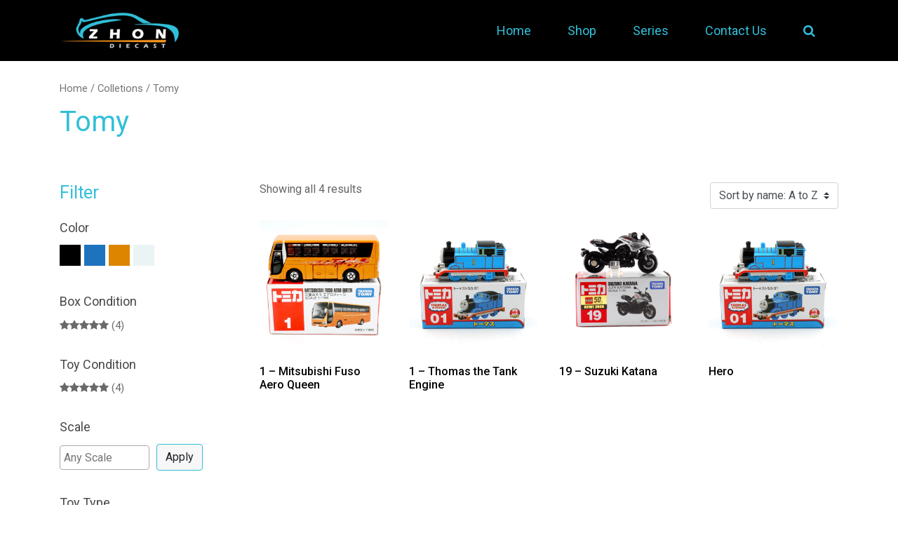

--- FILE ---
content_type: text/html; charset=UTF-8
request_url: https://zhondiecast.com/collection/tomy/
body_size: 11521
content:
<!DOCTYPE html>
<html lang="en-US">

<head>
    <meta charset="UTF-8">
    <meta name="viewport" content="width=device-width, initial-scale=1, shrink-to-fit=no">
    <link rel="profile" href="https://gmpg.org/xfn/11">
    <title>Tomy &#8211; Tomica Catalog</title>
<meta name='robots' content='max-image-preview:large' />
<link rel="alternate" type="application/rss+xml" title="Tomica Catalog &raquo; Feed" href="https://zhondiecast.com/feed/" />
<link rel="alternate" type="application/rss+xml" title="Tomica Catalog &raquo; Comments Feed" href="https://zhondiecast.com/comments/feed/" />
<link rel="alternate" type="application/rss+xml" title="Tomica Catalog &raquo; Tomy Collection Feed" href="https://zhondiecast.com/collection/tomy/feed/" />
<script type="text/javascript">
window._wpemojiSettings = {"baseUrl":"https:\/\/s.w.org\/images\/core\/emoji\/14.0.0\/72x72\/","ext":".png","svgUrl":"https:\/\/s.w.org\/images\/core\/emoji\/14.0.0\/svg\/","svgExt":".svg","source":{"concatemoji":"https:\/\/zhondiecast.com\/wp-includes\/js\/wp-emoji-release.min.js?ver=3e7e96fad5e237fb2d5a081c6cb11212"}};
/*! This file is auto-generated */
!function(e,a,t){var n,r,o,i=a.createElement("canvas"),p=i.getContext&&i.getContext("2d");function s(e,t){p.clearRect(0,0,i.width,i.height),p.fillText(e,0,0);e=i.toDataURL();return p.clearRect(0,0,i.width,i.height),p.fillText(t,0,0),e===i.toDataURL()}function c(e){var t=a.createElement("script");t.src=e,t.defer=t.type="text/javascript",a.getElementsByTagName("head")[0].appendChild(t)}for(o=Array("flag","emoji"),t.supports={everything:!0,everythingExceptFlag:!0},r=0;r<o.length;r++)t.supports[o[r]]=function(e){if(p&&p.fillText)switch(p.textBaseline="top",p.font="600 32px Arial",e){case"flag":return s("\ud83c\udff3\ufe0f\u200d\u26a7\ufe0f","\ud83c\udff3\ufe0f\u200b\u26a7\ufe0f")?!1:!s("\ud83c\uddfa\ud83c\uddf3","\ud83c\uddfa\u200b\ud83c\uddf3")&&!s("\ud83c\udff4\udb40\udc67\udb40\udc62\udb40\udc65\udb40\udc6e\udb40\udc67\udb40\udc7f","\ud83c\udff4\u200b\udb40\udc67\u200b\udb40\udc62\u200b\udb40\udc65\u200b\udb40\udc6e\u200b\udb40\udc67\u200b\udb40\udc7f");case"emoji":return!s("\ud83e\udef1\ud83c\udffb\u200d\ud83e\udef2\ud83c\udfff","\ud83e\udef1\ud83c\udffb\u200b\ud83e\udef2\ud83c\udfff")}return!1}(o[r]),t.supports.everything=t.supports.everything&&t.supports[o[r]],"flag"!==o[r]&&(t.supports.everythingExceptFlag=t.supports.everythingExceptFlag&&t.supports[o[r]]);t.supports.everythingExceptFlag=t.supports.everythingExceptFlag&&!t.supports.flag,t.DOMReady=!1,t.readyCallback=function(){t.DOMReady=!0},t.supports.everything||(n=function(){t.readyCallback()},a.addEventListener?(a.addEventListener("DOMContentLoaded",n,!1),e.addEventListener("load",n,!1)):(e.attachEvent("onload",n),a.attachEvent("onreadystatechange",function(){"complete"===a.readyState&&t.readyCallback()})),(e=t.source||{}).concatemoji?c(e.concatemoji):e.wpemoji&&e.twemoji&&(c(e.twemoji),c(e.wpemoji)))}(window,document,window._wpemojiSettings);
</script>
<style type="text/css">
img.wp-smiley,
img.emoji {
	display: inline !important;
	border: none !important;
	box-shadow: none !important;
	height: 1em !important;
	width: 1em !important;
	margin: 0 0.07em !important;
	vertical-align: -0.1em !important;
	background: none !important;
	padding: 0 !important;
}
</style>
	<link rel='stylesheet' id='wp-block-library-css' href='https://zhondiecast.com/wp-includes/css/dist/block-library/style.min.css?ver=3e7e96fad5e237fb2d5a081c6cb11212' type='text/css' media='all' />
<link rel='stylesheet' id='wc-blocks-vendors-style-css' href='https://zhondiecast.com/wp-content/plugins/woocommerce/packages/woocommerce-blocks/build/wc-blocks-vendors-style.css?ver=10.2.4' type='text/css' media='all' />
<link rel='stylesheet' id='wc-blocks-style-css' href='https://zhondiecast.com/wp-content/plugins/woocommerce/packages/woocommerce-blocks/build/wc-blocks-style.css?ver=10.2.4' type='text/css' media='all' />
<link rel='stylesheet' id='classic-theme-styles-css' href='https://zhondiecast.com/wp-includes/css/classic-themes.min.css?ver=3e7e96fad5e237fb2d5a081c6cb11212' type='text/css' media='all' />
<style id='global-styles-inline-css' type='text/css'>
body{--wp--preset--color--black: #000000;--wp--preset--color--cyan-bluish-gray: #abb8c3;--wp--preset--color--white: #ffffff;--wp--preset--color--pale-pink: #f78da7;--wp--preset--color--vivid-red: #cf2e2e;--wp--preset--color--luminous-vivid-orange: #ff6900;--wp--preset--color--luminous-vivid-amber: #fcb900;--wp--preset--color--light-green-cyan: #7bdcb5;--wp--preset--color--vivid-green-cyan: #00d084;--wp--preset--color--pale-cyan-blue: #8ed1fc;--wp--preset--color--vivid-cyan-blue: #0693e3;--wp--preset--color--vivid-purple: #9b51e0;--wp--preset--gradient--vivid-cyan-blue-to-vivid-purple: linear-gradient(135deg,rgba(6,147,227,1) 0%,rgb(155,81,224) 100%);--wp--preset--gradient--light-green-cyan-to-vivid-green-cyan: linear-gradient(135deg,rgb(122,220,180) 0%,rgb(0,208,130) 100%);--wp--preset--gradient--luminous-vivid-amber-to-luminous-vivid-orange: linear-gradient(135deg,rgba(252,185,0,1) 0%,rgba(255,105,0,1) 100%);--wp--preset--gradient--luminous-vivid-orange-to-vivid-red: linear-gradient(135deg,rgba(255,105,0,1) 0%,rgb(207,46,46) 100%);--wp--preset--gradient--very-light-gray-to-cyan-bluish-gray: linear-gradient(135deg,rgb(238,238,238) 0%,rgb(169,184,195) 100%);--wp--preset--gradient--cool-to-warm-spectrum: linear-gradient(135deg,rgb(74,234,220) 0%,rgb(151,120,209) 20%,rgb(207,42,186) 40%,rgb(238,44,130) 60%,rgb(251,105,98) 80%,rgb(254,248,76) 100%);--wp--preset--gradient--blush-light-purple: linear-gradient(135deg,rgb(255,206,236) 0%,rgb(152,150,240) 100%);--wp--preset--gradient--blush-bordeaux: linear-gradient(135deg,rgb(254,205,165) 0%,rgb(254,45,45) 50%,rgb(107,0,62) 100%);--wp--preset--gradient--luminous-dusk: linear-gradient(135deg,rgb(255,203,112) 0%,rgb(199,81,192) 50%,rgb(65,88,208) 100%);--wp--preset--gradient--pale-ocean: linear-gradient(135deg,rgb(255,245,203) 0%,rgb(182,227,212) 50%,rgb(51,167,181) 100%);--wp--preset--gradient--electric-grass: linear-gradient(135deg,rgb(202,248,128) 0%,rgb(113,206,126) 100%);--wp--preset--gradient--midnight: linear-gradient(135deg,rgb(2,3,129) 0%,rgb(40,116,252) 100%);--wp--preset--duotone--dark-grayscale: url('#wp-duotone-dark-grayscale');--wp--preset--duotone--grayscale: url('#wp-duotone-grayscale');--wp--preset--duotone--purple-yellow: url('#wp-duotone-purple-yellow');--wp--preset--duotone--blue-red: url('#wp-duotone-blue-red');--wp--preset--duotone--midnight: url('#wp-duotone-midnight');--wp--preset--duotone--magenta-yellow: url('#wp-duotone-magenta-yellow');--wp--preset--duotone--purple-green: url('#wp-duotone-purple-green');--wp--preset--duotone--blue-orange: url('#wp-duotone-blue-orange');--wp--preset--font-size--small: 13px;--wp--preset--font-size--medium: 20px;--wp--preset--font-size--large: 36px;--wp--preset--font-size--x-large: 42px;--wp--preset--spacing--20: 0.44rem;--wp--preset--spacing--30: 0.67rem;--wp--preset--spacing--40: 1rem;--wp--preset--spacing--50: 1.5rem;--wp--preset--spacing--60: 2.25rem;--wp--preset--spacing--70: 3.38rem;--wp--preset--spacing--80: 5.06rem;--wp--preset--shadow--natural: 6px 6px 9px rgba(0, 0, 0, 0.2);--wp--preset--shadow--deep: 12px 12px 50px rgba(0, 0, 0, 0.4);--wp--preset--shadow--sharp: 6px 6px 0px rgba(0, 0, 0, 0.2);--wp--preset--shadow--outlined: 6px 6px 0px -3px rgba(255, 255, 255, 1), 6px 6px rgba(0, 0, 0, 1);--wp--preset--shadow--crisp: 6px 6px 0px rgba(0, 0, 0, 1);}:where(.is-layout-flex){gap: 0.5em;}body .is-layout-flow > .alignleft{float: left;margin-inline-start: 0;margin-inline-end: 2em;}body .is-layout-flow > .alignright{float: right;margin-inline-start: 2em;margin-inline-end: 0;}body .is-layout-flow > .aligncenter{margin-left: auto !important;margin-right: auto !important;}body .is-layout-constrained > .alignleft{float: left;margin-inline-start: 0;margin-inline-end: 2em;}body .is-layout-constrained > .alignright{float: right;margin-inline-start: 2em;margin-inline-end: 0;}body .is-layout-constrained > .aligncenter{margin-left: auto !important;margin-right: auto !important;}body .is-layout-constrained > :where(:not(.alignleft):not(.alignright):not(.alignfull)){max-width: var(--wp--style--global--content-size);margin-left: auto !important;margin-right: auto !important;}body .is-layout-constrained > .alignwide{max-width: var(--wp--style--global--wide-size);}body .is-layout-flex{display: flex;}body .is-layout-flex{flex-wrap: wrap;align-items: center;}body .is-layout-flex > *{margin: 0;}:where(.wp-block-columns.is-layout-flex){gap: 2em;}.has-black-color{color: var(--wp--preset--color--black) !important;}.has-cyan-bluish-gray-color{color: var(--wp--preset--color--cyan-bluish-gray) !important;}.has-white-color{color: var(--wp--preset--color--white) !important;}.has-pale-pink-color{color: var(--wp--preset--color--pale-pink) !important;}.has-vivid-red-color{color: var(--wp--preset--color--vivid-red) !important;}.has-luminous-vivid-orange-color{color: var(--wp--preset--color--luminous-vivid-orange) !important;}.has-luminous-vivid-amber-color{color: var(--wp--preset--color--luminous-vivid-amber) !important;}.has-light-green-cyan-color{color: var(--wp--preset--color--light-green-cyan) !important;}.has-vivid-green-cyan-color{color: var(--wp--preset--color--vivid-green-cyan) !important;}.has-pale-cyan-blue-color{color: var(--wp--preset--color--pale-cyan-blue) !important;}.has-vivid-cyan-blue-color{color: var(--wp--preset--color--vivid-cyan-blue) !important;}.has-vivid-purple-color{color: var(--wp--preset--color--vivid-purple) !important;}.has-black-background-color{background-color: var(--wp--preset--color--black) !important;}.has-cyan-bluish-gray-background-color{background-color: var(--wp--preset--color--cyan-bluish-gray) !important;}.has-white-background-color{background-color: var(--wp--preset--color--white) !important;}.has-pale-pink-background-color{background-color: var(--wp--preset--color--pale-pink) !important;}.has-vivid-red-background-color{background-color: var(--wp--preset--color--vivid-red) !important;}.has-luminous-vivid-orange-background-color{background-color: var(--wp--preset--color--luminous-vivid-orange) !important;}.has-luminous-vivid-amber-background-color{background-color: var(--wp--preset--color--luminous-vivid-amber) !important;}.has-light-green-cyan-background-color{background-color: var(--wp--preset--color--light-green-cyan) !important;}.has-vivid-green-cyan-background-color{background-color: var(--wp--preset--color--vivid-green-cyan) !important;}.has-pale-cyan-blue-background-color{background-color: var(--wp--preset--color--pale-cyan-blue) !important;}.has-vivid-cyan-blue-background-color{background-color: var(--wp--preset--color--vivid-cyan-blue) !important;}.has-vivid-purple-background-color{background-color: var(--wp--preset--color--vivid-purple) !important;}.has-black-border-color{border-color: var(--wp--preset--color--black) !important;}.has-cyan-bluish-gray-border-color{border-color: var(--wp--preset--color--cyan-bluish-gray) !important;}.has-white-border-color{border-color: var(--wp--preset--color--white) !important;}.has-pale-pink-border-color{border-color: var(--wp--preset--color--pale-pink) !important;}.has-vivid-red-border-color{border-color: var(--wp--preset--color--vivid-red) !important;}.has-luminous-vivid-orange-border-color{border-color: var(--wp--preset--color--luminous-vivid-orange) !important;}.has-luminous-vivid-amber-border-color{border-color: var(--wp--preset--color--luminous-vivid-amber) !important;}.has-light-green-cyan-border-color{border-color: var(--wp--preset--color--light-green-cyan) !important;}.has-vivid-green-cyan-border-color{border-color: var(--wp--preset--color--vivid-green-cyan) !important;}.has-pale-cyan-blue-border-color{border-color: var(--wp--preset--color--pale-cyan-blue) !important;}.has-vivid-cyan-blue-border-color{border-color: var(--wp--preset--color--vivid-cyan-blue) !important;}.has-vivid-purple-border-color{border-color: var(--wp--preset--color--vivid-purple) !important;}.has-vivid-cyan-blue-to-vivid-purple-gradient-background{background: var(--wp--preset--gradient--vivid-cyan-blue-to-vivid-purple) !important;}.has-light-green-cyan-to-vivid-green-cyan-gradient-background{background: var(--wp--preset--gradient--light-green-cyan-to-vivid-green-cyan) !important;}.has-luminous-vivid-amber-to-luminous-vivid-orange-gradient-background{background: var(--wp--preset--gradient--luminous-vivid-amber-to-luminous-vivid-orange) !important;}.has-luminous-vivid-orange-to-vivid-red-gradient-background{background: var(--wp--preset--gradient--luminous-vivid-orange-to-vivid-red) !important;}.has-very-light-gray-to-cyan-bluish-gray-gradient-background{background: var(--wp--preset--gradient--very-light-gray-to-cyan-bluish-gray) !important;}.has-cool-to-warm-spectrum-gradient-background{background: var(--wp--preset--gradient--cool-to-warm-spectrum) !important;}.has-blush-light-purple-gradient-background{background: var(--wp--preset--gradient--blush-light-purple) !important;}.has-blush-bordeaux-gradient-background{background: var(--wp--preset--gradient--blush-bordeaux) !important;}.has-luminous-dusk-gradient-background{background: var(--wp--preset--gradient--luminous-dusk) !important;}.has-pale-ocean-gradient-background{background: var(--wp--preset--gradient--pale-ocean) !important;}.has-electric-grass-gradient-background{background: var(--wp--preset--gradient--electric-grass) !important;}.has-midnight-gradient-background{background: var(--wp--preset--gradient--midnight) !important;}.has-small-font-size{font-size: var(--wp--preset--font-size--small) !important;}.has-medium-font-size{font-size: var(--wp--preset--font-size--medium) !important;}.has-large-font-size{font-size: var(--wp--preset--font-size--large) !important;}.has-x-large-font-size{font-size: var(--wp--preset--font-size--x-large) !important;}
.wp-block-navigation a:where(:not(.wp-element-button)){color: inherit;}
:where(.wp-block-columns.is-layout-flex){gap: 2em;}
.wp-block-pullquote{font-size: 1.5em;line-height: 1.6;}
</style>
<link rel='stylesheet' id='contact-form-7-css' href='https://zhondiecast.com/wp-content/plugins/contact-form-7/includes/css/styles.css?ver=5.7.7' type='text/css' media='all' />
<link rel='stylesheet' id='woocommerce-layout-css' href='https://zhondiecast.com/wp-content/plugins/woocommerce/assets/css/woocommerce-layout.css?ver=7.8.2' type='text/css' media='all' />
<link rel='stylesheet' id='woocommerce-smallscreen-css' href='https://zhondiecast.com/wp-content/plugins/woocommerce/assets/css/woocommerce-smallscreen.css?ver=7.8.2' type='text/css' media='only screen and (max-width: 768px)' />
<link rel='stylesheet' id='woocommerce-general-css' href='https://zhondiecast.com/wp-content/plugins/woocommerce/assets/css/woocommerce.css?ver=7.8.2' type='text/css' media='all' />
<style id='woocommerce-inline-inline-css' type='text/css'>
.woocommerce form .form-row .required { visibility: visible; }
</style>
<link rel='stylesheet' id='woo-variation-swatches-css' href='https://zhondiecast.com/wp-content/plugins/woo-variation-swatches/assets/css/frontend.min.css?ver=1689075979' type='text/css' media='all' />
<style id='woo-variation-swatches-inline-css' type='text/css'>
:root {
--wvs-tick:url("data:image/svg+xml;utf8,%3Csvg filter='drop-shadow(0px 0px 2px rgb(0 0 0 / .8))' xmlns='http://www.w3.org/2000/svg'  viewBox='0 0 30 30'%3E%3Cpath fill='none' stroke='%23ffffff' stroke-linecap='round' stroke-linejoin='round' stroke-width='4' d='M4 16L11 23 27 7'/%3E%3C/svg%3E");

--wvs-cross:url("data:image/svg+xml;utf8,%3Csvg filter='drop-shadow(0px 0px 5px rgb(255 255 255 / .6))' xmlns='http://www.w3.org/2000/svg' width='72px' height='72px' viewBox='0 0 24 24'%3E%3Cpath fill='none' stroke='%23ff0000' stroke-linecap='round' stroke-width='0.6' d='M5 5L19 19M19 5L5 19'/%3E%3C/svg%3E");
--wvs-single-product-item-width:30px;
--wvs-single-product-item-height:30px;
--wvs-single-product-item-font-size:16px}
</style>
<link rel='stylesheet' id='understrap-styles-css' href='https://zhondiecast.com/wp-content/themes/tomika/css/theme.min.css?ver=.1682000287' type='text/css' media='all' />
<link rel='stylesheet' id='int_style-css' href='https://zhondiecast.com/wp-content/plugins/int-filter/css/style.css' type='text/css' media='all' />
<!--n2css--><script type='text/javascript' src='https://zhondiecast.com/wp-includes/js/jquery/jquery.min.js?ver=3.6.4' id='jquery-core-js'></script>
<script type='text/javascript' src='https://zhondiecast.com/wp-includes/js/jquery/jquery-migrate.min.js?ver=3.4.0' id='jquery-migrate-js'></script>
<link rel="https://api.w.org/" href="https://zhondiecast.com/wp-json/" /><link rel="alternate" type="application/json" href="https://zhondiecast.com/wp-json/wp/v2/collection/291" /><link rel="EditURI" type="application/rsd+xml" title="RSD" href="https://zhondiecast.com/xmlrpc.php?rsd" />
<meta name="mobile-web-app-capable" content="yes">
<meta name="apple-mobile-web-app-capable" content="yes">
<meta name="apple-mobile-web-app-title" content="Tomica Catalog - Zhon Diecast">
	<noscript><style>.woocommerce-product-gallery{ opacity: 1 !important; }</style></noscript>
	<link rel="icon" href="https://zhondiecast.com/wp-content/uploads/2020/06/logo-150x80.png" sizes="32x32" />
<link rel="icon" href="https://zhondiecast.com/wp-content/uploads/2020/06/logo.png" sizes="192x192" />
<link rel="apple-touch-icon" href="https://zhondiecast.com/wp-content/uploads/2020/06/logo.png" />
<meta name="msapplication-TileImage" content="https://zhondiecast.com/wp-content/uploads/2020/06/logo.png" />
</head>

<body data-rsssl=1 class="archive tax-collection term-tomy term-291 wp-custom-logo wp-embed-responsive theme-tomika woocommerce woocommerce-page woocommerce-no-js woo-variation-swatches wvs-behavior-blur wvs-theme-tomika wvs-show-label wvs-tooltip hfeed" itemscope itemtype="http://schema.org/WebSite">
    <svg xmlns="http://www.w3.org/2000/svg" viewBox="0 0 0 0" width="0" height="0" focusable="false" role="none" style="visibility: hidden; position: absolute; left: -9999px; overflow: hidden;" ><defs><filter id="wp-duotone-dark-grayscale"><feColorMatrix color-interpolation-filters="sRGB" type="matrix" values=" .299 .587 .114 0 0 .299 .587 .114 0 0 .299 .587 .114 0 0 .299 .587 .114 0 0 " /><feComponentTransfer color-interpolation-filters="sRGB" ><feFuncR type="table" tableValues="0 0.49803921568627" /><feFuncG type="table" tableValues="0 0.49803921568627" /><feFuncB type="table" tableValues="0 0.49803921568627" /><feFuncA type="table" tableValues="1 1" /></feComponentTransfer><feComposite in2="SourceGraphic" operator="in" /></filter></defs></svg><svg xmlns="http://www.w3.org/2000/svg" viewBox="0 0 0 0" width="0" height="0" focusable="false" role="none" style="visibility: hidden; position: absolute; left: -9999px; overflow: hidden;" ><defs><filter id="wp-duotone-grayscale"><feColorMatrix color-interpolation-filters="sRGB" type="matrix" values=" .299 .587 .114 0 0 .299 .587 .114 0 0 .299 .587 .114 0 0 .299 .587 .114 0 0 " /><feComponentTransfer color-interpolation-filters="sRGB" ><feFuncR type="table" tableValues="0 1" /><feFuncG type="table" tableValues="0 1" /><feFuncB type="table" tableValues="0 1" /><feFuncA type="table" tableValues="1 1" /></feComponentTransfer><feComposite in2="SourceGraphic" operator="in" /></filter></defs></svg><svg xmlns="http://www.w3.org/2000/svg" viewBox="0 0 0 0" width="0" height="0" focusable="false" role="none" style="visibility: hidden; position: absolute; left: -9999px; overflow: hidden;" ><defs><filter id="wp-duotone-purple-yellow"><feColorMatrix color-interpolation-filters="sRGB" type="matrix" values=" .299 .587 .114 0 0 .299 .587 .114 0 0 .299 .587 .114 0 0 .299 .587 .114 0 0 " /><feComponentTransfer color-interpolation-filters="sRGB" ><feFuncR type="table" tableValues="0.54901960784314 0.98823529411765" /><feFuncG type="table" tableValues="0 1" /><feFuncB type="table" tableValues="0.71764705882353 0.25490196078431" /><feFuncA type="table" tableValues="1 1" /></feComponentTransfer><feComposite in2="SourceGraphic" operator="in" /></filter></defs></svg><svg xmlns="http://www.w3.org/2000/svg" viewBox="0 0 0 0" width="0" height="0" focusable="false" role="none" style="visibility: hidden; position: absolute; left: -9999px; overflow: hidden;" ><defs><filter id="wp-duotone-blue-red"><feColorMatrix color-interpolation-filters="sRGB" type="matrix" values=" .299 .587 .114 0 0 .299 .587 .114 0 0 .299 .587 .114 0 0 .299 .587 .114 0 0 " /><feComponentTransfer color-interpolation-filters="sRGB" ><feFuncR type="table" tableValues="0 1" /><feFuncG type="table" tableValues="0 0.27843137254902" /><feFuncB type="table" tableValues="0.5921568627451 0.27843137254902" /><feFuncA type="table" tableValues="1 1" /></feComponentTransfer><feComposite in2="SourceGraphic" operator="in" /></filter></defs></svg><svg xmlns="http://www.w3.org/2000/svg" viewBox="0 0 0 0" width="0" height="0" focusable="false" role="none" style="visibility: hidden; position: absolute; left: -9999px; overflow: hidden;" ><defs><filter id="wp-duotone-midnight"><feColorMatrix color-interpolation-filters="sRGB" type="matrix" values=" .299 .587 .114 0 0 .299 .587 .114 0 0 .299 .587 .114 0 0 .299 .587 .114 0 0 " /><feComponentTransfer color-interpolation-filters="sRGB" ><feFuncR type="table" tableValues="0 0" /><feFuncG type="table" tableValues="0 0.64705882352941" /><feFuncB type="table" tableValues="0 1" /><feFuncA type="table" tableValues="1 1" /></feComponentTransfer><feComposite in2="SourceGraphic" operator="in" /></filter></defs></svg><svg xmlns="http://www.w3.org/2000/svg" viewBox="0 0 0 0" width="0" height="0" focusable="false" role="none" style="visibility: hidden; position: absolute; left: -9999px; overflow: hidden;" ><defs><filter id="wp-duotone-magenta-yellow"><feColorMatrix color-interpolation-filters="sRGB" type="matrix" values=" .299 .587 .114 0 0 .299 .587 .114 0 0 .299 .587 .114 0 0 .299 .587 .114 0 0 " /><feComponentTransfer color-interpolation-filters="sRGB" ><feFuncR type="table" tableValues="0.78039215686275 1" /><feFuncG type="table" tableValues="0 0.94901960784314" /><feFuncB type="table" tableValues="0.35294117647059 0.47058823529412" /><feFuncA type="table" tableValues="1 1" /></feComponentTransfer><feComposite in2="SourceGraphic" operator="in" /></filter></defs></svg><svg xmlns="http://www.w3.org/2000/svg" viewBox="0 0 0 0" width="0" height="0" focusable="false" role="none" style="visibility: hidden; position: absolute; left: -9999px; overflow: hidden;" ><defs><filter id="wp-duotone-purple-green"><feColorMatrix color-interpolation-filters="sRGB" type="matrix" values=" .299 .587 .114 0 0 .299 .587 .114 0 0 .299 .587 .114 0 0 .299 .587 .114 0 0 " /><feComponentTransfer color-interpolation-filters="sRGB" ><feFuncR type="table" tableValues="0.65098039215686 0.40392156862745" /><feFuncG type="table" tableValues="0 1" /><feFuncB type="table" tableValues="0.44705882352941 0.4" /><feFuncA type="table" tableValues="1 1" /></feComponentTransfer><feComposite in2="SourceGraphic" operator="in" /></filter></defs></svg><svg xmlns="http://www.w3.org/2000/svg" viewBox="0 0 0 0" width="0" height="0" focusable="false" role="none" style="visibility: hidden; position: absolute; left: -9999px; overflow: hidden;" ><defs><filter id="wp-duotone-blue-orange"><feColorMatrix color-interpolation-filters="sRGB" type="matrix" values=" .299 .587 .114 0 0 .299 .587 .114 0 0 .299 .587 .114 0 0 .299 .587 .114 0 0 " /><feComponentTransfer color-interpolation-filters="sRGB" ><feFuncR type="table" tableValues="0.098039215686275 1" /><feFuncG type="table" tableValues="0 0.66274509803922" /><feFuncB type="table" tableValues="0.84705882352941 0.41960784313725" /><feFuncA type="table" tableValues="1 1" /></feComponentTransfer><feComposite in2="SourceGraphic" operator="in" /></filter></defs></svg>    <div class="site" id="page">

        <!-- ******************* The Navbar Area ******************* -->
        <div id="wrapper-navbar">
            <div class="top-menu d-none">
                <div class="container">
                    <div class="d-flex justify-content-end">
                        <!-- <div class=" d-flex justify-content-end"> -->
                        <nav class="nav company-info">
                            <a class="nav-link" href="tel:+94711999988">+94 711 9999 88</a>
                            <a class="nav-link d-none d-sm-block" href="/contact-us">Contact Us</a>
                        </nav>
                        <nav class="nav account-info d-none">
                            <li class="nav-item">
                                <a class="nav-link" href="https://zhondiecast.com/my-account">
                                    Login </a>
                            </li>
                            <li class="nav-item dropdown cart-dropdown">
                                <a class="nav-link  dropdown-toggle" href="#" id="navbarDropdown" role="button"
                                    data-toggle="dropdown" aria-haspopup="true" aria-expanded="false"><i
                                        class="icon-shopping-cart"></i>
                                    <span>Cart</span> <span
                                        class="badge badge-light cart-count cart-count--0">0</span>
                                </a>
                                <div class="dropdown-menu dropdown-menu-right" aria-labelledby="navbarDropdown">
                                    <div class="woocommerce">
                                        <div class="widget_shopping_cart_content">

	<p class="woocommerce-mini-cart__empty-message">No products in the cart.</p>


                                        </div>
                                    </div>
                                </div>
                            </li>
                        </nav>
                        <!-- </div> -->
                    </div>
                </div>
            </div>

            <nav id="main-nav" class="navbar navbar-expand-md" aria-labelledby="main-nav-label">

                                <div class="container">

                    
                    <!-- Your site title as branding in the menu -->
                    <a href="https://zhondiecast.com/" class="navbar-brand custom-logo-link" rel="home"><img width="250" height="80" src="https://zhondiecast.com/wp-content/uploads/2020/06/logo.png" class="img-fluid" alt="Tomica Catalog" decoding="async" /></a>                    <!-- end custom logo -->

                    <button class="navbar-toggler" type="button" data-toggle="collapse" data-target="#navbarNavDropdown"
                        aria-controls="navbarNavDropdown" aria-expanded="false"
                        aria-label="Toggle navigation">
                        <span class="navbar-toggler-icon"></span>
                        MENU
                    </button>

                    <!-- The WordPress Menu goes here -->
                    <div id="navbarNavDropdown" class="collapse navbar-collapse"><ul id="main-menu" class="navbar-nav ml-auto"><li itemscope="itemscope" itemtype="https://www.schema.org/SiteNavigationElement" id="menu-item-99" class="menu-item menu-item-type-post_type menu-item-object-page menu-item-home menu-item-99 nav-item"><a title="Home" href="https://zhondiecast.com/" class="nav-link">Home</a></li>
<li itemscope="itemscope" itemtype="https://www.schema.org/SiteNavigationElement" id="menu-item-106" class="menu-item menu-item-type-post_type menu-item-object-page menu-item-106 nav-item"><a title="Shop" href="https://zhondiecast.com/shop/" class="nav-link">Shop</a></li>
<li itemscope="itemscope" itemtype="https://www.schema.org/SiteNavigationElement" id="menu-item-111" class="menu-item menu-item-type-post_type menu-item-object-page menu-item-111 nav-item"><a title="Series" href="https://zhondiecast.com/series/" class="nav-link">Series</a></li>
<li itemscope="itemscope" itemtype="https://www.schema.org/SiteNavigationElement" id="menu-item-112" class="menu-item menu-item-type-post_type menu-item-object-page menu-item-112 nav-item"><a title="Contact Us" href="https://zhondiecast.com/contact-us/" class="nav-link">Contact Us</a></li>
<li class="nav-item dropdown nav-search menu-item d-none d-md-flex"><a data-toggle="dropdown" class="nav-link dropdown-toggle" href="#"><i class="fa fa-search"></i></a><a data-toggle="dropdown" class="nav-link dropdown-toggle hide" href="#"><i class="fa fa-close"></i></a><ul class="dropdown-menu"><li> <form role="search" method="get" id="search-product-nav" class="woocommerce-product-search" action="https://zhondiecast.com/"><div class="input-group search-box"><input type="search" class="search-field form-control" placeholder="Search Products&hellip;" value="" name="s" title="Search for:" /><span class="input-group-btn input-group-append"><button type="button" id="search-product-menu" class="btn btn-primary"><i class="fa fa-search"></i></button></span></div><input type="hidden" name="post_type" value="product" /></form></li></ul></li></ul></div>                    
                </div><!-- .container -->
                
            </nav><!-- .site-navigation -->
            <div class="product-search-mobile d-block d-md-none my-4">
                <div class="container">
                    <form role="search" method="get" class="woocommerce-product-search"
                        action="https://zhondiecast.com/">
                        <div class="input-group search-box">
                            <input input type="search" class="search-field form-control"
                                placeholder="Search Products&hellip;"
                                value="" name="s"
                                title="Search for:" />
                            <span class="input-group-btn input-group-append">
                                <button type="submit" class="btn btn-primary"><i class="fa fa-search"></i></button>
                            </span>

                        </div>
                        <input type="hidden" name="post_type" value="product" />
                    </form>
                </div>
            </div>
        </div><!-- #wrapper-navbar end --><div class="wrapper" id="woocommerce-wrapper"><div class="container" id="content"><div class="row">

<div class="col-md content-area" id="primary">
<main class="site-main" id="main"><nav class="woocommerce-breadcrumb"><a href="https://zhondiecast.com">Home</a>&nbsp;&#47;&nbsp;Colletions&nbsp;&#47;&nbsp;Tomy</nav><header class="woocommerce-products-header">
        <h1 class="woocommerce-products-header__title page-title">Tomy</h1>
            </header>

<div class="wrapper" id="page-wrapper">

    <div class="" id="content">

        <div class="row">

            
	<div class="col-md-3 widget-area" id="left-sidebar" role="complementary">
<aside id="text-2" class="widget widget_text">			<div class="textwidget"><h1 class="mb-4 text-primary">Filter</h1>
</div>
		</aside><aside id="woocommerce_layered_nav-2" class="widget woocommerce widget_layered_nav woocommerce-widget-layered-nav"><h3 class="widget-title">Color</h3><ul class="woocommerce-widget-layered-nav-list"><li class="woocommerce-widget-layered-nav-list__item wc-layered-nav-term color-switcher "><a rel="nofollow" class="variation-color" style="background-color: #000000;" href="https://zhondiecast.com/collection/tomy/?filter_color=black&#038;query_type_color=or">Black</a> <span class="count">(2)</span></li><li class="woocommerce-widget-layered-nav-list__item wc-layered-nav-term color-switcher "><a rel="nofollow" class="variation-color" style="background-color: #1e73be;" href="https://zhondiecast.com/collection/tomy/?filter_color=blue&#038;query_type_color=or">Blue</a> <span class="count">(1)</span></li><li class="woocommerce-widget-layered-nav-list__item wc-layered-nav-term color-switcher "><a rel="nofollow" class="variation-color" style="background-color: #dd8500;" href="https://zhondiecast.com/collection/tomy/?filter_color=orange&#038;query_type_color=or">Orange</a> <span class="count">(1)</span></li><li class="woocommerce-widget-layered-nav-list__item wc-layered-nav-term color-switcher "><a rel="nofollow" class="variation-color" style="background-color: #ebf4f4;" href="https://zhondiecast.com/collection/tomy/?filter_color=silver&#038;query_type_color=or">Silver</a> <span class="count">(1)</span></li></ul></aside><aside id="woocommerce_layered_nav-3" class="widget woocommerce widget_layered_nav woocommerce-widget-layered-nav"><h3 class="widget-title">Box Condition</h3><ul class="woocommerce-widget-layered-nav-list"><li class="woocommerce-widget-layered-nav-list__item wc-layered-nav-term "><a rel="nofollow" class="variation-color" style="background-color: ;" href="https://zhondiecast.com/collection/tomy/?filter_condition-box=5&#038;query_type_condition-box=or"><i class='fa fa-star'></i><i class='fa fa-star'></i><i class='fa fa-star'></i><i class='fa fa-star'></i><i class='fa fa-star'></i></a> <span class="count">(4)</span></li></ul></aside><aside id="woocommerce_layered_nav-4" class="widget woocommerce widget_layered_nav woocommerce-widget-layered-nav"><h3 class="widget-title">Toy Condition</h3><ul class="woocommerce-widget-layered-nav-list"><li class="woocommerce-widget-layered-nav-list__item wc-layered-nav-term "><a rel="nofollow" class="variation-color" style="background-color: ;" href="https://zhondiecast.com/collection/tomy/?filter_condition-toy=5&#038;query_type_condition-toy=or"><i class='fa fa-star'></i><i class='fa fa-star'></i><i class='fa fa-star'></i><i class='fa fa-star'></i><i class='fa fa-star'></i></a> <span class="count">(4)</span></li></ul></aside><aside id="woocommerce_layered_nav-6" class="widget woocommerce widget_layered_nav woocommerce-widget-layered-nav"><h3 class="widget-title">Scale</h3><form method="get" action="https://zhondiecast.com/collection/tomy/" class="woocommerce-widget-layered-nav-dropdown"><select class="woocommerce-widget-layered-nav-dropdown dropdown_layered_nav_scale"multiple="multiple"><option value="">Any Scale</option><option value="1-156" >1/156</option><option value="1-32" >1/32</option><option value="no-scale" >No Scale</option></select><button class="woocommerce-widget-layered-nav-dropdown__submit" type="submit" value="Apply">Apply</button><input type="hidden" name="query_type_scale" value="or" /><input type="hidden" name="filter_scale" value="" /></form></aside><aside id="woocommerce_layered_nav-7" class="widget woocommerce widget_layered_nav woocommerce-widget-layered-nav"><h3 class="widget-title">Toy Type</h3><form method="get" action="https://zhondiecast.com/collection/tomy/" class="woocommerce-widget-layered-nav-dropdown"><select class="woocommerce-widget-layered-nav-dropdown dropdown_layered_nav_toy-type"multiple="multiple"><option value="">Any Toy Type</option><option value="bus" >Bus</option><option value="motor-bike" >Motor Bike</option><option value="train" >Train</option></select><button class="woocommerce-widget-layered-nav-dropdown__submit" type="submit" value="Apply">Apply</button><input type="hidden" name="query_type_toy-type" value="or" /><input type="hidden" name="filter_toy-type" value="" /></form></aside><aside id="woocommerce_layered_nav-5" class="widget woocommerce widget_layered_nav woocommerce-widget-layered-nav"><h3 class="widget-title">Year of Manufacture</h3><form method="get" action="https://zhondiecast.com/collection/tomy/" class="woocommerce-widget-layered-nav-dropdown"><select class="woocommerce-widget-layered-nav-dropdown dropdown_layered_nav_year-of-manufacture"multiple="multiple"><option value="">Any Year of Manufacture</option><option value="2014" >2014</option><option value="2015" >2015</option><option value="2020" >2020</option></select><button class="woocommerce-widget-layered-nav-dropdown__submit" type="submit" value="Apply">Apply</button><input type="hidden" name="query_type_year-of-manufacture" value="or" /><input type="hidden" name="filter_year-of-manufacture" value="" /></form></aside>
</div><!-- #left-sidebar -->

            <div class="col-md-9 content-area"
                id="primary">

                <main class="site-main" id="main" role="main">

                    <div class="woocommerce-notices-wrapper"></div><p class="woocommerce-result-count">
	Showing all 4 results</p>
<form class="woocommerce-ordering" method="get">
	<select name="orderby" class="orderby custom-select" aria-label="Shop order">
					<option value="date" >Sort by latest</option>
					<option value="alphabetical"  selected='selected'>Sort by name: A to Z</option>
					<option value="reverse_alpha" >Sort by name: Z to A</option>
			</select>
	<input type="hidden" name="paged" value="1" />
	</form>
<ul class="products columns-4">
<li class="product type-product post-151 status-publish first instock product_cat-takara-tomy product_tag-54 product_tag-bus product_tag-fuso product_tag-orange has-post-thumbnail featured sold-individually shipping-taxable purchasable product-type-simple">
	<a href="https://zhondiecast.com/product/1-mitsubishi-fuso-aero-queen-2014-orange/" class="woocommerce-LoopProduct-link woocommerce-loop-product__link"><img width="300" height="300" src="https://zhondiecast.com/wp-content/uploads/2020/07/1.5b-300x300.png" class="attachment-woocommerce_thumbnail size-woocommerce_thumbnail" alt="" decoding="async" loading="lazy" srcset="https://zhondiecast.com/wp-content/uploads/2020/07/1.5b-300x300.png 300w, https://zhondiecast.com/wp-content/uploads/2020/07/1.5b-1024x1024.png 1024w, https://zhondiecast.com/wp-content/uploads/2020/07/1.5b-150x150.png 150w, https://zhondiecast.com/wp-content/uploads/2020/07/1.5b-768x768.png 768w, https://zhondiecast.com/wp-content/uploads/2020/07/1.5b-600x600.png 600w, https://zhondiecast.com/wp-content/uploads/2020/07/1.5b-100x100.png 100w, https://zhondiecast.com/wp-content/uploads/2020/07/1.5b.png 1500w" sizes="(max-width: 300px) 100vw, 300px" /><h2 class="woocommerce-loop-product__title">1 &#8211; Mitsubishi Fuso Aero Queen</h2></a></li>
<li class="product type-product post-195 status-publish instock product_cat-thomas-friends product_tag-288 product_tag-blue product_tag-engine product_tag-thomas product_tag-tomica has-post-thumbnail featured sold-individually shipping-taxable purchasable product-type-simple">
	<a href="https://zhondiecast.com/product/1-thomas-the-tank-engine/" class="woocommerce-LoopProduct-link woocommerce-loop-product__link"><img width="300" height="300" src="https://zhondiecast.com/wp-content/uploads/2020/10/Thomas-1-1.5-F-300x300.png" class="attachment-woocommerce_thumbnail size-woocommerce_thumbnail" alt="" decoding="async" loading="lazy" srcset="https://zhondiecast.com/wp-content/uploads/2020/10/Thomas-1-1.5-F-300x300.png 300w, https://zhondiecast.com/wp-content/uploads/2020/10/Thomas-1-1.5-F-1024x1024.png 1024w, https://zhondiecast.com/wp-content/uploads/2020/10/Thomas-1-1.5-F-150x150.png 150w, https://zhondiecast.com/wp-content/uploads/2020/10/Thomas-1-1.5-F-768x768.png 768w, https://zhondiecast.com/wp-content/uploads/2020/10/Thomas-1-1.5-F-600x600.png 600w, https://zhondiecast.com/wp-content/uploads/2020/10/Thomas-1-1.5-F-100x100.png 100w, https://zhondiecast.com/wp-content/uploads/2020/10/Thomas-1-1.5-F.png 1500w" sizes="(max-width: 300px) 100vw, 300px" /><h2 class="woocommerce-loop-product__title">1 &#8211; Thomas the Tank Engine</h2></a></li>
<li class="product type-product post-206 status-publish instock product_cat-takara-tomy product_tag-297 product_tag-katana product_tag-motor-bike product_tag-suzuki product_tag-tomica has-post-thumbnail featured sold-individually shipping-taxable purchasable product-type-simple">
	<a href="https://zhondiecast.com/product/suzuki-katana/" class="woocommerce-LoopProduct-link woocommerce-loop-product__link"><img width="300" height="300" src="https://zhondiecast.com/wp-content/uploads/2020/11/DSC_0151-T-300x300.png" class="attachment-woocommerce_thumbnail size-woocommerce_thumbnail" alt="" decoding="async" loading="lazy" srcset="https://zhondiecast.com/wp-content/uploads/2020/11/DSC_0151-T-300x300.png 300w, https://zhondiecast.com/wp-content/uploads/2020/11/DSC_0151-T-1024x1024.png 1024w, https://zhondiecast.com/wp-content/uploads/2020/11/DSC_0151-T-150x150.png 150w, https://zhondiecast.com/wp-content/uploads/2020/11/DSC_0151-T-768x768.png 768w, https://zhondiecast.com/wp-content/uploads/2020/11/DSC_0151-T-600x600.png 600w, https://zhondiecast.com/wp-content/uploads/2020/11/DSC_0151-T-100x100.png 100w, https://zhondiecast.com/wp-content/uploads/2020/11/DSC_0151-T.png 1500w" sizes="(max-width: 300px) 100vw, 300px" /><h2 class="woocommerce-loop-product__title">19 &#8211; Suzuki Katana</h2></a></li>
<li class="product type-product post-197 status-publish last instock product_cat-thomas-friends product_tag-288 product_tag-hero product_tag-tomica product_tag-train has-post-thumbnail featured sold-individually shipping-taxable purchasable product-type-simple">
	<a href="https://zhondiecast.com/product/hero/" class="woocommerce-LoopProduct-link woocommerce-loop-product__link"><img width="300" height="300" src="https://zhondiecast.com/wp-content/uploads/2020/10/Thomas-1-1.5-F-300x300.png" class="attachment-woocommerce_thumbnail size-woocommerce_thumbnail" alt="" decoding="async" loading="lazy" srcset="https://zhondiecast.com/wp-content/uploads/2020/10/Thomas-1-1.5-F-300x300.png 300w, https://zhondiecast.com/wp-content/uploads/2020/10/Thomas-1-1.5-F-1024x1024.png 1024w, https://zhondiecast.com/wp-content/uploads/2020/10/Thomas-1-1.5-F-150x150.png 150w, https://zhondiecast.com/wp-content/uploads/2020/10/Thomas-1-1.5-F-768x768.png 768w, https://zhondiecast.com/wp-content/uploads/2020/10/Thomas-1-1.5-F-600x600.png 600w, https://zhondiecast.com/wp-content/uploads/2020/10/Thomas-1-1.5-F-100x100.png 100w, https://zhondiecast.com/wp-content/uploads/2020/10/Thomas-1-1.5-F.png 1500w" sizes="(max-width: 300px) 100vw, 300px" /><h2 class="woocommerce-loop-product__title">Hero</h2></a></li>
</ul>
</main><!-- #main -->
</div><!-- #closing the primary container from /global-templates/left-sidebar-check.php -->



	
</div><!-- .row --></div><!-- Container end --></div><!-- Wrapper end -->
                </main>



            </div>
        </div>

    </div>
</div>



<footer class="site-footer" id="colophon">
    <div class="container">
        <div class="row">
            <div class="col-12 col-sm-6">
                <a href="https://zhondiecast.com/" class="navbar-brand custom-logo-link" rel="home"><img width="250" height="80" src="https://zhondiecast.com/wp-content/uploads/2020/06/logo.png" class="img-fluid" alt="Tomica Catalog" decoding="async" /></a>            </div>
            <div class="col-12 col-sm-6">
                <ul class="nav justify-content-end">
                    <li class="nav-item">
                        <a class="nav-link" href="/privacy-policy">Privacy Policy</a>
                    </li>
                    <li class="nav-item">
                        <a class="nav-link" href="/delivery-return-policy">Delivery & Return Policy</a>
                    </li>
                </ul>
                <!-- <ul class="nav justify-content-end social-menu">
                    <li class="nav-item">
                        <a class="nav-link" aria-label="Facebook" href="https://facebook.com/"><i
                                class="icon-facebook"></i></a>
                    </li>
                    <li class="nav-item">
                        <a class="nav-link" aria-label="Facebook" href="https://www.instagram.com/"><i
                                class="icon-instagram"></i></a>
                    </li>
                </ul> -->
            </div>
        </div>
    </div>
</footer><!-- #colophon -->

<script type="application/ld+json">{"@context":"https:\/\/schema.org\/","@type":"BreadcrumbList","itemListElement":[{"@type":"ListItem","position":1,"item":{"name":"Home","@id":"https:\/\/zhondiecast.com"}},{"@type":"ListItem","position":2,"item":{"name":"Colletions","@id":"https:\/\/zhondiecast.com\/collection\/tomy\/"}},{"@type":"ListItem","position":3,"item":{"name":"Tomy","@id":"https:\/\/zhondiecast.com\/collection\/tomy\/"}}]}</script>	<script type="text/javascript">
		(function () {
			var c = document.body.className;
			c = c.replace(/woocommerce-no-js/, 'woocommerce-js');
			document.body.className = c;
		})();
	</script>
	<link rel='stylesheet' id='select2-css' href='https://zhondiecast.com/wp-content/plugins/woocommerce/assets/css/select2.css?ver=7.8.2' type='text/css' media='all' />
<script type='text/javascript' src='https://zhondiecast.com/wp-content/plugins/contact-form-7/includes/swv/js/index.js?ver=5.7.7' id='swv-js'></script>
<script type='text/javascript' id='contact-form-7-js-extra'>
/* <![CDATA[ */
var wpcf7 = {"api":{"root":"https:\/\/zhondiecast.com\/wp-json\/","namespace":"contact-form-7\/v1"}};
/* ]]> */
</script>
<script type='text/javascript' src='https://zhondiecast.com/wp-content/plugins/contact-form-7/includes/js/index.js?ver=5.7.7' id='contact-form-7-js'></script>
<script type='text/javascript' src='https://zhondiecast.com/wp-content/plugins/woocommerce/assets/js/jquery-blockui/jquery.blockUI.min.js?ver=2.7.0-wc.7.8.2' id='jquery-blockui-js'></script>
<script type='text/javascript' id='wc-add-to-cart-js-extra'>
/* <![CDATA[ */
var wc_add_to_cart_params = {"ajax_url":"\/wp-admin\/admin-ajax.php","wc_ajax_url":"\/?wc-ajax=%%endpoint%%","i18n_view_cart":"View cart","cart_url":"https:\/\/zhondiecast.com\/cart\/","is_cart":"","cart_redirect_after_add":"no"};
/* ]]> */
</script>
<script type='text/javascript' src='https://zhondiecast.com/wp-content/plugins/woocommerce/assets/js/frontend/add-to-cart.min.js?ver=7.8.2' id='wc-add-to-cart-js'></script>
<script type='text/javascript' src='https://zhondiecast.com/wp-content/plugins/woocommerce/assets/js/js-cookie/js.cookie.min.js?ver=2.1.4-wc.7.8.2' id='js-cookie-js'></script>
<script type='text/javascript' id='woocommerce-js-extra'>
/* <![CDATA[ */
var woocommerce_params = {"ajax_url":"\/wp-admin\/admin-ajax.php","wc_ajax_url":"\/?wc-ajax=%%endpoint%%"};
/* ]]> */
</script>
<script type='text/javascript' src='https://zhondiecast.com/wp-content/plugins/woocommerce/assets/js/frontend/woocommerce.min.js?ver=7.8.2' id='woocommerce-js'></script>
<script type='text/javascript' src='https://zhondiecast.com/wp-includes/js/underscore.min.js?ver=1.13.4' id='underscore-js'></script>
<script type='text/javascript' id='wp-util-js-extra'>
/* <![CDATA[ */
var _wpUtilSettings = {"ajax":{"url":"\/wp-admin\/admin-ajax.php"}};
/* ]]> */
</script>
<script type='text/javascript' src='https://zhondiecast.com/wp-includes/js/wp-util.min.js?ver=3e7e96fad5e237fb2d5a081c6cb11212' id='wp-util-js'></script>
<script type='text/javascript' id='wp-api-request-js-extra'>
/* <![CDATA[ */
var wpApiSettings = {"root":"https:\/\/zhondiecast.com\/wp-json\/","nonce":"9dd865daa1","versionString":"wp\/v2\/"};
/* ]]> */
</script>
<script type='text/javascript' src='https://zhondiecast.com/wp-includes/js/api-request.min.js?ver=3e7e96fad5e237fb2d5a081c6cb11212' id='wp-api-request-js'></script>
<script type='text/javascript' src='https://zhondiecast.com/wp-includes/js/dist/vendor/wp-polyfill-inert.min.js?ver=3.1.2' id='wp-polyfill-inert-js'></script>
<script type='text/javascript' src='https://zhondiecast.com/wp-includes/js/dist/vendor/regenerator-runtime.min.js?ver=0.13.11' id='regenerator-runtime-js'></script>
<script type='text/javascript' src='https://zhondiecast.com/wp-includes/js/dist/vendor/wp-polyfill.min.js?ver=3.15.0' id='wp-polyfill-js'></script>
<script type='text/javascript' src='https://zhondiecast.com/wp-includes/js/dist/hooks.min.js?ver=4169d3cf8e8d95a3d6d5' id='wp-hooks-js'></script>
<script type='text/javascript' src='https://zhondiecast.com/wp-includes/js/dist/i18n.min.js?ver=9e794f35a71bb98672ae' id='wp-i18n-js'></script>
<script type='text/javascript' id='wp-i18n-js-after'>
wp.i18n.setLocaleData( { 'text direction\u0004ltr': [ 'ltr' ] } );
</script>
<script type='text/javascript' src='https://zhondiecast.com/wp-includes/js/dist/url.min.js?ver=16185fce2fb043a0cfed' id='wp-url-js'></script>
<script type='text/javascript' src='https://zhondiecast.com/wp-includes/js/dist/api-fetch.min.js?ver=bc0029ca2c943aec5311' id='wp-api-fetch-js'></script>
<script type='text/javascript' id='wp-api-fetch-js-after'>
wp.apiFetch.use( wp.apiFetch.createRootURLMiddleware( "https://zhondiecast.com/wp-json/" ) );
wp.apiFetch.nonceMiddleware = wp.apiFetch.createNonceMiddleware( "9dd865daa1" );
wp.apiFetch.use( wp.apiFetch.nonceMiddleware );
wp.apiFetch.use( wp.apiFetch.mediaUploadMiddleware );
wp.apiFetch.nonceEndpoint = "https://zhondiecast.com/wp-admin/admin-ajax.php?action=rest-nonce";
</script>
<script type='text/javascript' id='woo-variation-swatches-js-extra'>
/* <![CDATA[ */
var woo_variation_swatches_options = {"show_variation_label":"1","clear_on_reselect":"","variation_label_separator":":","is_mobile":"","show_variation_stock":"","stock_label_threshold":"5","cart_redirect_after_add":"no","enable_ajax_add_to_cart":"yes","cart_url":"https:\/\/zhondiecast.com\/cart\/","is_cart":""};
/* ]]> */
</script>
<script type='text/javascript' src='https://zhondiecast.com/wp-content/plugins/woo-variation-swatches/assets/js/frontend.min.js?ver=1689075979' id='woo-variation-swatches-js'></script>
<script type='text/javascript' src='https://zhondiecast.com/wp-content/themes/tomika/js/theme.min.js?ver=.1590361526' id='understrap-scripts-js'></script>
<script type='text/javascript' src='https://www.google.com/recaptcha/api.js?render=6LdehJceAAAAAFwCxQXGOI7LwFz814NdH_mpN0hR&#038;ver=3.0' id='google-recaptcha-js'></script>
<script type='text/javascript' id='wpcf7-recaptcha-js-extra'>
/* <![CDATA[ */
var wpcf7_recaptcha = {"sitekey":"6LdehJceAAAAAFwCxQXGOI7LwFz814NdH_mpN0hR","actions":{"homepage":"homepage","contactform":"contactform"}};
/* ]]> */
</script>
<script type='text/javascript' src='https://zhondiecast.com/wp-content/plugins/contact-form-7/modules/recaptcha/index.js?ver=5.7.7' id='wpcf7-recaptcha-js'></script>
<script type='text/javascript' src='https://zhondiecast.com/wp-content/plugins/woocommerce/assets/js/selectWoo/selectWoo.full.min.js?ver=1.0.9-wc.7.8.2' id='selectWoo-js'></script>
<!-- WooCommerce JavaScript -->
<script type="text/javascript">
jQuery(function($) { 

				// Update value on change.
				jQuery( '.dropdown_layered_nav_scale' ).change( function() {
					var slug = jQuery( this ).val();
					jQuery( ':input[name="filter_scale"]' ).val( slug );

					// Submit form on change if standard dropdown.
					if ( ! jQuery( this ).attr( 'multiple' ) ) {
						jQuery( this ).closest( 'form' ).submit();
					}
				});

				// Use Select2 enhancement if possible
				if ( jQuery().selectWoo ) {
					var wc_layered_nav_select = function() {
						jQuery( '.dropdown_layered_nav_scale' ).selectWoo( {
							placeholder: decodeURIComponent('Any%20Scale'),
							minimumResultsForSearch: 5,
							width: '100%',
							allowClear: false,
							language: {
								noResults: function() {
									return 'No matches found';
								}
							}
						} );
					};
					wc_layered_nav_select();
				}
			


				// Update value on change.
				jQuery( '.dropdown_layered_nav_toy-type' ).change( function() {
					var slug = jQuery( this ).val();
					jQuery( ':input[name="filter_toy-type"]' ).val( slug );

					// Submit form on change if standard dropdown.
					if ( ! jQuery( this ).attr( 'multiple' ) ) {
						jQuery( this ).closest( 'form' ).submit();
					}
				});

				// Use Select2 enhancement if possible
				if ( jQuery().selectWoo ) {
					var wc_layered_nav_select = function() {
						jQuery( '.dropdown_layered_nav_toy-type' ).selectWoo( {
							placeholder: decodeURIComponent('Any%20Toy%20Type'),
							minimumResultsForSearch: 5,
							width: '100%',
							allowClear: false,
							language: {
								noResults: function() {
									return 'No matches found';
								}
							}
						} );
					};
					wc_layered_nav_select();
				}
			


				// Update value on change.
				jQuery( '.dropdown_layered_nav_year-of-manufacture' ).change( function() {
					var slug = jQuery( this ).val();
					jQuery( ':input[name="filter_year-of-manufacture"]' ).val( slug );

					// Submit form on change if standard dropdown.
					if ( ! jQuery( this ).attr( 'multiple' ) ) {
						jQuery( this ).closest( 'form' ).submit();
					}
				});

				// Use Select2 enhancement if possible
				if ( jQuery().selectWoo ) {
					var wc_layered_nav_select = function() {
						jQuery( '.dropdown_layered_nav_year-of-manufacture' ).selectWoo( {
							placeholder: decodeURIComponent('Any%20Year%20of%20Manufacture'),
							minimumResultsForSearch: 5,
							width: '100%',
							allowClear: false,
							language: {
								noResults: function() {
									return 'No matches found';
								}
							}
						} );
					};
					wc_layered_nav_select();
				}
			
 });
</script>

</body>

</html>

--- FILE ---
content_type: text/css
request_url: https://zhondiecast.com/wp-content/plugins/int-filter/css/style.css
body_size: 903
content:
.woocommerce .woocommerce-widget-layered-nav-list .woocommerce-widget-layered-nav-list__item.color-switcher {
    display: inline-block;
    vertical-align: top;
    /* border: 1px #ccc solid; */
    margin: 0 5px 5px 0;
    padding: 0;
    -webkit-transition: all 0.3s;
    -moz-transition: all 0.3s;
    -o-transition: all 0.3s;
    -ms-transition: all 0.3s;
    transition: all 0.3s;
}

.woocommerce .woocommerce-widget-layered-nav-list .woocommerce-widget-layered-nav-list__item.color-switcher .variation-color {
    font-size: 0;
    min-width: 30px;
    height: 30px;
    line-height: 28px;
    text-align: center;
    padding: 0;
    display: inline-block;
}

.woocommerce .woocommerce-widget-layered-nav-list .woocommerce-widget-layered-nav-list__item.color-switcher .count {
    display: none
}

.woocommerce .woocommerce-widget-layered-nav-list .woocommerce-widget-layered-nav-list__item.color-switcher a::before {
    font-size: 20px;
    line-height: 0;
    margin: 0;
    padding: 0;
}